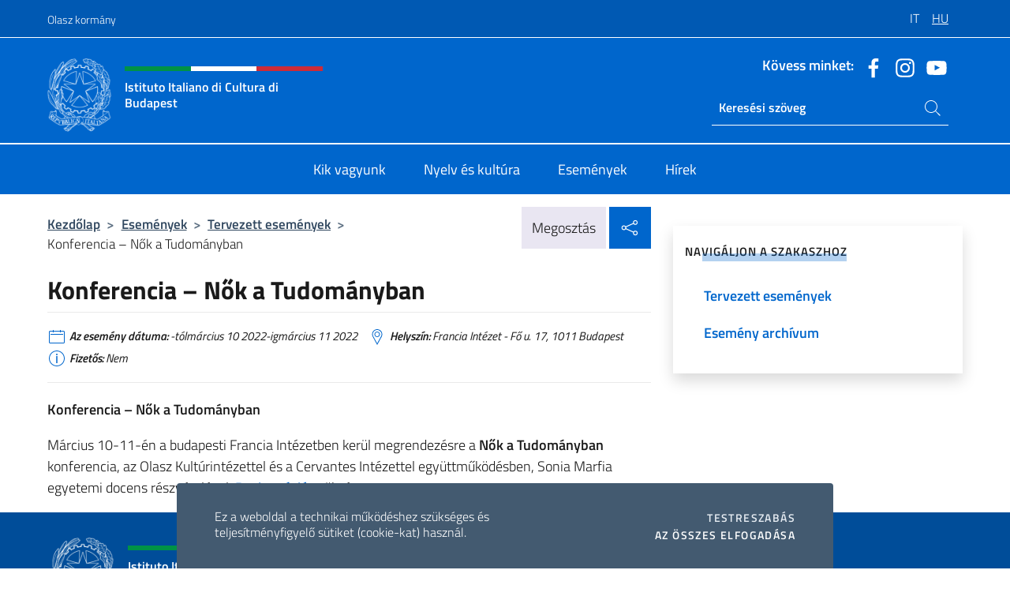

--- FILE ---
content_type: text/html; charset=UTF-8
request_url: https://iicbudapest.esteri.it/hu/gli_eventi/calendario/convegno-donne-nella-scienza-2/
body_size: 10464
content:
<!DOCTYPE html>
<html lang="hu-HU">
<head>
	<meta charset="UTF-8">
	<meta name="viewport" content="width=device-width, initial-scale=1, shrink-to-fit=no">
	<meta name="author" content="Ministero degli Affari Esteri e della Cooperazione Internazionale">
	<link rel="profile" href="https://gmpg.org/xfn/11">

	<title>Konferencia &#8211; Nők a Tudományban &#8211; Istituto Italiano di Cultura di Budapest</title>
<meta name='robots' content='max-image-preview:large' />
	<style>img:is([sizes="auto" i], [sizes^="auto," i]) { contain-intrinsic-size: 3000px 1500px }</style>
	<link rel="alternate" hreflang="it" href="https://iicbudapest.esteri.it/it/gli_eventi/calendario/convegno-donne-nella-scienza/" />
<link rel="alternate" hreflang="hu" href="https://iicbudapest.esteri.it/hu/gli_eventi/calendario/convegno-donne-nella-scienza-2/" />
<link rel="alternate" hreflang="x-default" href="https://iicbudapest.esteri.it/it/gli_eventi/calendario/convegno-donne-nella-scienza/" />
<link rel="alternate" type="application/rss+xml" title="Istituto Italiano di Cultura di Budapest &raquo; hírcsatorna" href="https://iicbudapest.esteri.it/hu/feed/" />
<link rel="alternate" type="application/rss+xml" title="Istituto Italiano di Cultura di Budapest &raquo; hozzászólás hírcsatorna" href="https://iicbudapest.esteri.it/hu/comments/feed/" />
<link rel='stylesheet' id='iwy-booking-event-css' href='https://iicbudapest.esteri.it/wp-content/plugins/iwy-booking-events/public/css/iwy-booking-event-public.min.css?ver=1.7.0' media='all' />
<link rel='stylesheet' id='iwy-search-autocomplete-css' href='https://iicbudapest.esteri.it/wp-content/plugins/iwy-search-autocomplete/public/css/iwy-search-autocomplete-public.min.css?ver=1.0.0' media='all' />
<link rel='stylesheet' id='bootstrap-italia-css-css' href='https://iicbudapest.esteri.it/wp-content/themes/sedi-tema/assets/css/bootstrap-italia.min.css?ver=2.5.0' media='all' />
<link rel='stylesheet' id='custom-style-css' href='https://iicbudapest.esteri.it/wp-content/themes/sedi-tema/assets/css/custom.min.css?ver=2.5.0' media='all' />
<script id="wpml-cookie-js-extra">
var wpml_cookies = {"wp-wpml_current_language":{"value":"hu","expires":1,"path":"\/"}};
var wpml_cookies = {"wp-wpml_current_language":{"value":"hu","expires":1,"path":"\/"}};
</script>
<script defer src="https://iicbudapest.esteri.it/wp-content/plugins/sitepress-multilingual-cms/res/js/cookies/language-cookie.js?ver=476000" id="wpml-cookie-js" defer data-wp-strategy="defer"></script>
<script defer src="https://iicbudapest.esteri.it/wp-includes/js/jquery/jquery.min.js?ver=3.7.1" id="jquery-core-js"></script>
<link rel="https://api.w.org/" href="https://iicbudapest.esteri.it/hu/wp-json/" /><link rel="EditURI" type="application/rsd+xml" title="RSD" href="https://iicbudapest.esteri.it/xmlrpc.php?rsd" />

<link rel="canonical" href="https://iicbudapest.esteri.it/hu/gli_eventi/calendario/convegno-donne-nella-scienza-2/" />
<link rel='shortlink' href='https://iicbudapest.esteri.it/hu/?p=1258' />
<link rel="alternate" title="oEmbed (JSON)" type="application/json+oembed" href="https://iicbudapest.esteri.it/hu/wp-json/oembed/1.0/embed?url=https%3A%2F%2Fiicbudapest.esteri.it%2Fhu%2Fgli_eventi%2Fcalendario%2Fconvegno-donne-nella-scienza-2%2F" />
<link rel="alternate" title="oEmbed (XML)" type="text/xml+oembed" href="https://iicbudapest.esteri.it/hu/wp-json/oembed/1.0/embed?url=https%3A%2F%2Fiicbudapest.esteri.it%2Fhu%2Fgli_eventi%2Fcalendario%2Fconvegno-donne-nella-scienza-2%2F&#038;format=xml" />
<meta name="generator" content="WPML ver:4.7.6 stt:23,27;" />
        <!-- Matomo -->
<script type="text/javascript">
  var _paq = window._paq = window._paq || [];
  /* tracker methods like "setCustomDimension" should be called before "trackPageView" */
  _paq.push(['trackPageView']);
  _paq.push(['enableLinkTracking']);
  (function() {
    var u="https://ingestion.webanalytics.italia.it/";
    _paq.push(['setTrackerUrl', u+'matomo.php']);
    _paq.push(['setSiteId', '40359']);
    var d=document, g=d.createElement('script'), s=d.getElementsByTagName('script')[0];
    g.type='text/javascript'; g.async=true; g.src=u+'matomo.js'; s.parentNode.insertBefore(g,s);
  })();
</script>
<!-- End Matomo Code -->

	<meta property="og:title" content="Konferencia &#8211; Nők a Tudományban"><meta property="og:type" content="article"><meta property="og:url" content="https://iicbudapest.esteri.it/hu/gli_eventi/calendario/convegno-donne-nella-scienza-2/"><meta property="og:image" content="https://iicbudapest.esteri.it/wp-content/themes/sedi-tema/assets/img/img-default.jpg"><meta property="og:description" content="Konferencia &#8211; Nők a Tudományban Március 10-11-én a budapesti Francia Intézetben kerül megrendezésre a Nők a Tudományban konferencia, az Olasz Kultúrintézettel és a Cervantes Intézettel együttműködésben, Sonia Marfia egyetemi docens részvételével. Regisztráció szükséges."><link rel="icon" href="https://iicbudapest.esteri.it/wp-content/uploads/2023/04/repubblica-italiana-logo-scuro.png" sizes="32x32" />
<link rel="icon" href="https://iicbudapest.esteri.it/wp-content/uploads/2023/04/repubblica-italiana-logo-scuro.png" sizes="192x192" />
<link rel="apple-touch-icon" href="https://iicbudapest.esteri.it/wp-content/uploads/2023/04/repubblica-italiana-logo-scuro.png" />
<meta name="msapplication-TileImage" content="https://iicbudapest.esteri.it/wp-content/uploads/2023/04/repubblica-italiana-logo-scuro.png" />
</head>

<body class="wp-singular eventi-template-default single single-eventi postid-1258 wp-custom-logo wp-theme-sedi-tema">

 <!-- Cookiebar -->
 <div class="cookiebar">
    <p>Ez a weboldal a technikai működéshez szükséges és teljesítményfigyelő sütiket (cookie-kat) használ.</p>
    <div class="cookiebar-buttons">
        <button id="pref-modal" class="cookiebar-btn" data-bs-toggle="modal" data-bs-target="#modalcookie">Testreszabás<span class="visually-hidden"> cookies</span></button>
        <button data-bs-accept="cookiebar" class="cookiebar-btn cookiebar-confirm">Az összes elfogadása<span class="visually-hidden">  a "sütik"</span></button>
    </div>
</div>

<div id="page" class="site">
	<!-- Skiplinks -->
	<div class="skiplinks">
    	<a class="visually-hidden visually-hidden-focusable" href="#primary">Ugrás a tartalomhoz</a>
  	</div>
	
	<!-- Header del sito -->
	<header id="masthead" class="site-header it-header-wrapper it-header-sticky" data-bs-toggle="sticky" data-bs-position-type="fixed" data-bs-sticky-class-name="is-sticky" data-bs-target="#header-nav-wrapper">

	    <!-- Top bar del sito -->
		<div class="it-header-slim-wrapper thead-dark">
          <div class="container">
            <div class="row">
              <div class="col-12">
                <div class="it-header-slim-wrapper-content ps-0">
                  <a class="d-lg-block navbar-brand" href="https://www.governo.it/">Olasz kormány</a>
                  <div class="it-header-slim-right-zone"> 
                        <div class="row">
                          <div class="col-12">
                            <div class="link-list-wrapper">
                              <ul id="top-menu" class="link-list lang-menu list-inline"><li id="menu-item-wpml-ls-24-it" class="menu-item wpml-ls-slot-24 wpml-ls-item wpml-ls-item-it wpml-ls-menu-item wpml-ls-first-item menu-item-type-wpml_ls_menu_item menu-item-object-wpml_ls_menu_item menu-item-wpml-ls-24-it"><a href="https://iicbudapest.esteri.it/it/gli_eventi/calendario/convegno-donne-nella-scienza/" title="Switch to IT"><span class="text-white"><span class="wpml-ls-display">IT</span></span></a></li>
<li id="menu-item-wpml-ls-24-hu" class="menu-item wpml-ls-slot-24 wpml-ls-item wpml-ls-item-hu wpml-ls-current-language wpml-ls-menu-item wpml-ls-last-item menu-item-type-wpml_ls_menu_item menu-item-object-wpml_ls_menu_item menu-item-wpml-ls-24-hu"><a href="https://iicbudapest.esteri.it/hu/gli_eventi/calendario/convegno-donne-nella-scienza-2/" title="Switch to HU"><span class="text-white"><span class="wpml-ls-display">HU</span></span></a></li>
</ul>                              <!-- <ul class="link-list list-inline lang-menu">
                                <li class="list-inline-item">
                                  <a class="list-item text-white active" href="#"><span class="text-white">ITA</span></a>
                                </li>
                                <li class="list-inline-item">
                                  <a class="list-item text-white" href="#"><span class="text-white">ENG</span></a>
                                </li>
                                <li class="list-inline-item">
                                  <a class="list-item text-white" href="#"><span class="text-white">ARA</span></a>
                                </li>
                              </ul> -->
                            </div>
                          </div>
                        </div>        
                  </div>
                </div>
              </div>
            </div>
          </div>
        </div>
	
	<!-- Contenitore logo, cerca, social e menù -->
	<section class="it-nav-wrapper">
  <h2 class="visually-hidden">Intestazione sito, social e menù</h2>
		<div class="site-branding it-header-center-wrapper">
		
		<!-- Bandiera italiana o riga total white -->
		<div class="flag_container clearfix">
            <div class="white clearfix"></div>
            <div class="white clearfix"></div>
            <div class="white clearfix"></div>
        </div>

		<!-- Container elemnti -->
		<div class="container">
              <div class="row">
                <div class="col-12">
                  <div class="it-header-center-content-wrapper ps-0">
                    <div class="it-brand-wrapper">
					<a href="https://iicbudapest.esteri.it/hu/" rel="home">
              <picture>
                <source type="image/webp" srcset="https://iicbudapest.esteri.it/wp-content/themes/sedi-tema/assets/img/logo-mae-2x.webp 2x, https://iicbudapest.esteri.it/wp-content/themes/sedi-tema/assets/img/logo-mae.webp 1x">
                <source type="image/png" srcset="https://iicbudapest.esteri.it/wp-content/themes/sedi-tema/assets/img/logo-mae.png">
                <img class="logo-img" width="82" height="94" src="https://iicbudapest.esteri.it/wp-content/themes/sedi-tema/assets/img/logo-mae.png" alt="Logo Istituto Italiano di Cultura di Budapest">
              </picture>
                <div class="it-brand-text ps-3 w-75">
                  <div class="flag_container clearfix logo-flag">
                    <div class="green clearfix"></div>
                    <div class="white clearfix"></div>
                    <div class="red clearfix"></div>
                  </div>
                                        <p class="no_toc title-site">Istituto Italiano di Cultura di Budapest</p>
                                        <p class="site-description visually-hidden">Il sito ufficiale dell&#039;Istituto Italiano di Cultura di Budapest</p>
                                            </div>
                      </a>
                    </div>
                    <div class="it-right-zone flex-column header-right-column">
                                            <section class="it-socials d-none d-md-flex hidden-md">
                        <p class="h6 title-social">Kövess minket:</p>
                        <ul>
                                                    <li>
                            <a aria-label="Menj a csatornára facebook" href="https://www.facebook.com/IICBUDAPEST/" target="_blank" rel="noopener">
                            <img class="ico-head" src="https://iicbudapest.esteri.it/wp-content/themes/sedi-tema/assets/img/social-header/facebook-ico.svg" alt="Menj a csatornára facebook"/></a>
                          </li>
                                                    <li>
                            <a aria-label="Menj a csatornára instagram" href="https://www.instagram.com/iic_budapest/" target="_blank" rel="noopener">
                            <img class="ico-head" src="https://iicbudapest.esteri.it/wp-content/themes/sedi-tema/assets/img/social-header/instagram-ico.svg" alt="Menj a csatornára instagram"/></a>
                          </li>
                                                    <li>
                            <a aria-label="Menj a csatornára youtube" href="https://www.youtube.com/c/IstitutoItalianodiCulturaBudapest/videos" target="_blank" rel="noopener">
                            <img class="ico-head" src="https://iicbudapest.esteri.it/wp-content/themes/sedi-tema/assets/img/social-header/youtube-ico.svg" alt="Menj a csatornára youtube"/></a>
                          </li>
                                                  </ul>
                      </section>
                                            <section role="search" class="mt-auto it-search-wrapper">
		<h2 class="visually-hidden">Ricerca sito live</h2>
			<div class="form-group search-head" id="box-live-search">
				<label for="search-live" class="visually-hidden">Keresés az oldalon</label>
				<input id="search-live" type="search" class="autocomplete text-white" placeholder="Keresési szöveg" name="autocomplete">
				<span class="autocomplete-icon" aria-hidden="true">
					<svg class="icon icon-sm icon-white"><use xlink:href="https://iicbudapest.esteri.it/wp-content/themes/sedi-tema/assets/svg/sprites.svg#it-search"></use></svg>
				</span>
				
				<ul class="autocomplete-search search-overlay" id="wrapper-lis-search">
				
					<li><a id="default-text" href="#">
						<span class="autocomplete-search-text">
							digita...</span>
						</a>
					</li>
					
				</ul>
			</div>        
			</section>                     
                    </div>
                  </div>
                </div>
              </div>
            </div>
		</div><!-- .site-branding -->
	
	<!-- Contenitore della navigazione -->
	<div id="header-nav-wrapper" class="it-header-navbar-wrapper">
		<div class="container">
			<div class="row">
				<div class="col-12">
					<nav id="site-navigation" class="main-navigation navbar navbar-expand-lg theme-dark-mobile">
					  <button class="custom-navbar-toggler" type="button" aria-controls="navbarNavQ" aria-expanded="false" aria-label="Mostra/Nascondi la navigazione" data-bs-toggle="navbarcollapsible" data-bs-target="#navbarNavQ">
                  <svg class="icon icon-light icon-sm"><use xlink:href="https://iicbudapest.esteri.it/wp-content/themes/sedi-tema/assets/svg/sprites.svg#it-burger"></use></svg>
            </button>
						<div class="navbar-collapsable" id="navbarNavQ">
							<div class="overlay"></div>
							<div class="close-div bg-transparent">
								<button class="btn close-menu" type="button">
								<svg class="icon icon-lg icon-white">
                  <use xlink:href="https://iicbudapest.esteri.it/wp-content/themes/sedi-tema/assets/svg/sprites.svg#it-close"></use>
                </svg>
								<span class="visually-hidden">Bezárás</span>
								</button>
							</div>
							<div class="menu-wrapper">
								<div class="logo-menu-mobile border-bottom p-4">
                  <div class="col-sm-8 pb-2">   
                  <span class="text-white h4">Menu</span>
                          </div>
								</div>
								<ul id="primary-menu" class="navbar-nav mx-auto"><li id="nav-menu-item-27" class="nav-item dropdown megamenu  menu-item-even menu-item-depth-0 menu-item menu-item-type-post_type menu-item-object-page"><a href="https://iicbudapest.esteri.it/hu/chi-siamo/" class="nav-link main-menu-link list-item"><span>Kik vagyunk</span></a><li id="nav-menu-item-28" class="nav-item dropdown megamenu  menu-item-even menu-item-depth-0 menu-item menu-item-type-post_type menu-item-object-page"><a href="https://iicbudapest.esteri.it/hu/lingua-e-cultura/" class="nav-link main-menu-link list-item"><span>Nyelv és kultúra</span></a><li id="nav-menu-item-29" class="nav-item dropdown megamenu  menu-item-even menu-item-depth-0 menu-item menu-item-type-post_type menu-item-object-page"><a href="https://iicbudapest.esteri.it/hu/gli_eventi/" class="nav-link main-menu-link list-item"><span>Események</span></a><li id="nav-menu-item-30" class="nav-item dropdown megamenu  menu-item-even menu-item-depth-0 menu-item menu-item-type-post_type menu-item-object-page"><a href="https://iicbudapest.esteri.it/hu/news/" class="nav-link main-menu-link list-item"><span>Hírek</span></a></ul>                  <!-- Form ricerca mobile -->
								<div class="form-group mobile-search mt-2 p-2">
									<form role="search" method="get" action="https://iicbudapest.esteri.it/hu/">
										<input id="ricerca-mobile" name="s" type="search" placeholder="Keresés az oldalon">
											
											<button type="submit" class="autocomplete-icon icon-search-submit-mobile" aria-hidden="true">
												<svg class="icon icon-sm icon-primary"><use xlink:href="https://iicbudapest.esteri.it/wp-content/themes/sedi-tema/assets/svg/sprites.svg#it-search"></use></svg>
                        <span class="d-none">Keresés az oldalon</span>
											</button>
										<label for="ricerca-mobile" class="visually-hidden">Keresés az oldalon</label>
									</form>
								</div>
							</div><!-- .menu-wrapper -->
						</div><!-- .navbar-collapsable -->
					</nav><!-- #site-navigation -->
				</div>
			</div>
		</div>
	</div><!-- .it-header-navbar-wrapper -->
 </section>
</header><!-- #masthead -->
	<main id="primary" class="site-main container mt-3">
			<div class="row">
				<div class="col-lg-8">
					<!-- Breadcrumbs e social sharing -->
					<div class="row">
						<div class="col-lg-8">
							<nav class="breadcrumb-container" aria-label="breadcrumb"><ol class="breadcrumb"><li class="breadcrumb-item"><a href="https://iicbudapest.esteri.it/hu/">Kezdőlap</a><span class="separator">&gt;</span></li><li class="breadcrumb-item"><li class="breadcrumb-item">
                            <a href="https://iicbudapest.esteri.it/hu/gli_eventi/">Események</a></li><li class="breadcrumb-item"><span class="separator">&gt;</span></li><li class="breadcrumb-item">
                            <a href="https://iicbudapest.esteri.it/hu/gli_eventi/calendario/">Tervezett események</a></li><li class="breadcrumb-item"><span class="separator">&gt;</span></li><li class="breadcrumb-item active" aria-current="page">Konferencia &#8211; Nők a Tudományban</li></ol></nav>						</div>
						<div class="col-lg-4">
							
    <!-- Share button -->
    <div class="share_buttons reveal-content clearfix">
        <div class="share_buttons_container float-start clearfix pe-2">
            <a href="https://www.facebook.com/sharer/sharer.php?u=https://iicbudapest.esteri.it/hu/convegno-donne-nella-scienza-2/" title="Megosztás Facebookon">
                <svg class="icon icon-lg icon-padded bg-primary icon-white">
                    <use xlink:href="https://iicbudapest.esteri.it/wp-content/themes/sedi-tema/assets/svg/sprites.svg#it-facebook"></use>
                </svg>
                <span class="visually-hidden">Megosztás Facebookon</span>
            </a>
            <a href="https://twitter.com/intent/tweet?url=https://iicbudapest.esteri.it/hu/convegno-donne-nella-scienza-2/" title="Megosztás Twitteren">
                <svg class="icon icon-lg icon-padded bg-primary icon-white">
                    <use xlink:href="https://iicbudapest.esteri.it/wp-content/themes/sedi-tema/assets/svg/sprites.svg#it-twitter"></use>
                </svg>
                <span class="visually-hidden">Megosztás Twitteren</span>
            </a>
            <a href="https://api.whatsapp.com/send?text=https://iicbudapest.esteri.it/hu/convegno-donne-nella-scienza-2/" data-action="share/whatsapp/share" title="Megosztás Whatsappon">
                <svg class="icon icon-lg icon-padded bg-primary icon-white">
                    <use xlink:href="https://iicbudapest.esteri.it/wp-content/themes/sedi-tema/assets/svg/sprites.svg#it-whatsapp"></use>
                </svg>
                <span class="visually-hidden">Megosztás Whatsappon</span>
            </a>
        </div>
        <!-- /share_buttons_container -->
        <span class="bg-light share-span">Megosztás</span>
            <a href="#" onclick="return false" title="Megosztás a közösségi hálózaton" class="share_buttons_trigger reveal-trigger">
                <svg class="icon icon-lg icon-padded bg-primary icon-white align-middle">
                  <use xlink:href="https://iicbudapest.esteri.it/wp-content/themes/sedi-tema/assets/svg/sprites.svg#it-share"></use>
                </svg>
                <span class="visually-hidden">Megosztás a közösségi hálózaton</span>
            </a>
    </div>						</div>
					</div>
		
<article id="post-1258" class="post-1258 eventi type-eventi status-publish hentry">
	
	<header class="entry-header">
		<h1 class="entry-title h3">Konferencia &#8211; Nők a Tudományban</h1>	</header><!-- .entry-header -->

	
		<div class="entry-meta">
					<ul class="list-inline">
			 
            <li class="list-inline-item">
				<svg class="icon icon-primary icon-sm">
					<use xlink:href="https://iicbudapest.esteri.it/wp-content/themes/sedi-tema/assets/svg/sprites.svg#it-calendar"></use>
				</svg>
				<small><b>Az esemény dátuma:</b> -tólmárcius 10 2022-igmárcius 11 2022</small>
			</li>
						 
            <li class="list-inline-item">
				<svg class="icon icon-primary icon-sm">
					<use xlink:href="https://iicbudapest.esteri.it/wp-content/themes/sedi-tema/assets/svg/sprites.svg#it-map-marker-circle "></use>
				</svg>
				<small><b>Helyszín:</b> Francia Intézet -  Fő u. 17, 1011 Budapest</small>
			</li>
						 
            <li class="list-inline-item">
				<svg class="icon icon-primary icon-sm">
					<use xlink:href="https://iicbudapest.esteri.it/wp-content/themes/sedi-tema/assets/svg/sprites.svg#it-info-circle "></use>
				</svg>
				<small><b>Fizetős:</b> Nem</small>
			</li>
			        </ul>
				</div><!-- .entry-meta -->

	<div class="entry-content">
		<p><strong>Konferencia &#8211; Nők a Tudományban</strong></p>
<p>Március 10-11-én a budapesti Francia Intézetben kerül megrendezésre a <strong>Nők a Tudományban</strong> konferencia, az Olasz Kultúrintézettel és a Cervantes Intézettel együttműködésben, Sonia Marfia egyetemi docens részvételével. <a href="https://docs.google.com/forms/d/e/1FAIpQLSdZkDweBB4jDfMiYTbwLgdjebm_zIdkkUVpad3pYn3JxiKIoQ/viewform?usp=pp_url" target="_blank" rel="noopener"><span style="text-decoration: underline;"><strong>Regisztráció</strong></span></a> szükséges.</p>
	</div><!-- .entry-content -->

	<footer class="entry-footer">
			</footer><!-- .entry-footer -->
</article><!-- #post-1258 -->
			</div><!-- .col-lg-8 -->
			
<aside id="secondary" class="widget-area col-lg-4 ps-3 d-none d-lg-block d-xl-block affix-parent">
	<div class="sidebar-wrapper affix-top side-affix">
		<section id="iwy_widget_walker-3" class="widget widget_iwy_widget_walker">    <h4 class="h4 widget-title no-toc">Navigáljon a szakaszhoz</h4>        <div class="sidebar-linklist-wrapper side-scrool">
            <div class="link-list-wrapper">
              <ul class="link-list">
                                    <li data-order="0">
                      <a href="https://iicbudapest.esteri.it/hu/gli_eventi/calendario/" class="list-item large medium right-icon " title="Tervezett események"><span>Tervezett események </span>
                                                </a>
                                            </li>   
                                    <li data-order="0">
                      <a href="https://iicbudapest.esteri.it/hu/gli_eventi/archivio-eventi/" class="list-item large medium right-icon " title="Esemény archívum"><span>Esemény archívum </span>
                                                </a>
                                            </li>   
                              </ul>
            </div>
        </div>
        </section>	</div>
</aside><!-- #secondary -->
		   </div><!-- .row -->
	</main><!-- #main -->



		<!-- Bottom share nav -->
	<nav class="bottom-nav social-share">
      <ul>
        <li>
          <a href="https://www.facebook.com/sharer/sharer.php?u=https://iicbudapest.esteri.it/hu/convegno-donne-nella-scienza-2/" title="Megosztás Facebookon">
            <svg class="icon icon-primary"><use xlink:href="https://iicbudapest.esteri.it/wp-content/themes/sedi-tema/assets/svg/sprites.svg#it-facebook"></use></svg>
            <span class="bottom-nav-label text-primary">Facebook</span>
          </a>
        </li>
        <li>
          <a href="https://twitter.com/intent/tweet?url=https://iicbudapest.esteri.it/hu/convegno-donne-nella-scienza-2/" title="Megosztás Twitteren">
            <svg class="icon icon-primary"><use xlink:href="https://iicbudapest.esteri.it/wp-content/themes/sedi-tema/assets/svg/sprites.svg#it-twitter"></use></svg>
            <span class="bottom-nav-label text-primary">Twitter</span>
          </a>
        </li>
        <li>
          <a href="https://api.whatsapp.com/send?text=https://iicbudapest.esteri.it/hu/convegno-donne-nella-scienza-2/" title="Megosztás Whatsappon">
            <svg class="icon icon-primary"><use xlink:href="https://iicbudapest.esteri.it/wp-content/themes/sedi-tema/assets/svg/sprites.svg#it-whatsapp"></use></svg>
            <span class="bottom-nav-label text-primary">Whatsapp</span>
          </a>
        </li>
      </ul>
    </nav>
		<footer id="footer" class="it-footer">
	<div class="it-footer-main">
          <div class="container">
			
		 <!-- Section footer logo e testo -->
		  <section>
              <div class="row clearfix">
                <div class="col-sm-12">
					<div class="row">
                  <div class="it-brand-wrapper col-sm-5 col-lg-4">
                    <a href="https://iicbudapest.esteri.it/hu/">
					<picture>
						<source type="image/webp" srcset="https://iicbudapest.esteri.it/wp-content/themes/sedi-tema/assets/img/logo-mae-2x.webp 2x, https://iicbudapest.esteri.it/wp-content/themes/sedi-tema/assets/img/logo-mae.webp 1x">
						<source type="image/png" srcset="https://iicbudapest.esteri.it/wp-content/themes/sedi-tema/assets/img/logo-mae.png">
						<img class="logo-img" width="82" height="94" src="https://iicbudapest.esteri.it/wp-content/themes/sedi-tema/assets/img/logo-mae.png" alt="Logo Istituto Italiano di Cultura di Budapest">
					</picture>
                      <div class="it-brand-text ps-3 w-75">
					  	<div class="flag_container clearfix logo-flag">
                            <div class="green clearfix"></div>
                            <div class="white clearfix"></div>
                            <div class="red clearfix"></div>
                        </div>
                        <h2 class="no_toc footer-title">Istituto Italiano di Cultura di Budapest</h2>
                      </div>
                    </a>
                  </div>
				  				  <div class="col-sm-4 col-lg-3 logo-iic-container">
					<picture>
													<source type="image/webp" srcset="https://iicbudapest.esteri.it/wp-content/themes/sedi-tema/assets/img/iic-logo-2x.webp 2x, https://iicbudapest.esteri.it/wp-content/themes/sedi-tema/assets/img/iic-logo.webp 1x">
							<source type="image/png" srcset="https://iicbudapest.esteri.it/wp-content/themes/sedi-tema/assets/img/iic-logo.png">
										  		<img loading="lazy" width="203" height="112" src="https://iicbudapest.esteri.it/wp-content/themes/sedi-tema/assets/img/iic-logo.png" alt="Logo Istituto di Cultura"/>
					</picture>
				  </div>
				  				  </div>
                </div>
              </div>
			</section><!-- .section -->
				<!--Section widget  -->
				<section class="footer-widget">
				<h2 class="visually-hidden">Sezione footer</h2>
					<div class="row">
						<div class="col-lg-4 col-md-12 p-2">
							<section id="text-11" class="widget widget_text"><h3 class="h6 footer-title border-bottom">Elérhetőségek és elérhetőségek</h3>			<div class="textwidget"><p><strong><span class="titoloCategoria">Budapesti Olasz Kulturális Intézet</span></strong><br />
Bródy Sándor utca 8 &#8211; 1088 Budapest</p>
<p>Tel. <a href="tel:003614832040">0036-1-4832040</a></p>
<p>Fax. <a href="fax:003613176653">0036-1-3176653</a></p>
<p><a href="mailto:iicbudapest@esteri.it">iicbudapest@esteri.it</a></p>
<p><a title="GLi uffici della sede" href="https://iicbudapest.esteri.it/hu/chi-siamo/contatti">A központ irodái</a></p>
</div>
		</section><section id="text-19" class="widget widget_text"><h3 class="h6 footer-title border-bottom">Iratkozzon fel hírlevelünkre</h3>			<div class="textwidget">		<!-- Form iscrizione newsletter -->
			<form method="post" action="https://iicbudapest.esteri.it/hu/gli_eventi/calendario/convegno-donne-nella-scienza-2/">
                <div class="row">
                                        <div class="col-md-12">
                        <div class="form-group mb-2">
                            <label class="visually-hidden" for="email">Inserisci la tua email</label>
                            <input id="email" name="email" type="email" class="form-control" placeholder="Add meg az e-mail címed" required>
                        </div><!-- /.form-group.mb-2 -->
                        <div class="col-md-12 mb-2">
                            <div id="newsletter-check" class="form-check form-check-group shadow-none">
                                <input class="text-white" id="informativa" aria-labelledby="informativa-help" name="informativa[GPDR]" value="1" type="checkbox" required>
                                <label id="informativa-label" for="informativa" class="text-white p-0 m-0">GDPR elfogadása</label>
                                <small id="informativa-help" class="form-text text-white p-0 m-0">A GDPR és a 196. sz. 2003.06.30-i törvényerejű rendelet értelmében engedélyezem a személyes adataim kezelését <a href="https://www.esteri.it/it/privacy-e-cookie/" title="Privacy" target="_blank" rel="noopener">Privacy</a> <a href="https://www.esteri.it/it/note-legali/" title="Jogi megjegyzések" target="_blank" rel="noopener">Jogi megjegyzések</a></small>
                                <div class="invalid-feedback">Presa visione obbligatoria</div>
                            </div><!-- /#newsletter-check -->
                            <div id="accettazione-check" class="form-check form-check-group shadow-none">
                                <input class="text-white" id="accettazione" aria-labelledby="accettazione-help" type="checkbox" name="informativa[iscrizione]" value="1" required>
                                <label style="font-size: 0.9em; font-weight: normal" id="accettazione-label" for="accettazione" class="text-white p-0 m-0">Igen, szeretnék feliratkozni a Hírlevélre hogy értesüljek</label>
                                <small id="accettazione-help" class="form-text text-white p-0 m-0">a Kultúrintézet tevékenységéről </small>
                                <div class="invalid-feedback">Presa visione obbligatoria</div>
                            </div><!-- /.#accettazione-check -->
                        </div><!-- /.col-md-12 -->
                        <div class="form-group d-grid mb-2 bg-dark p-0">
                            <input type="submit" class="btn btn-primary btn-block btn-xs rounded-0" value="Iratkozz fel most">
                            <input type="hidden" id="_wpnonce" name="_wpnonce" value="b9d14f24fd" /><input type="hidden" name="_wp_http_referer" value="/hu/gli_eventi/calendario/convegno-donne-nella-scienza-2/" />                        </div><!-- /.form-group.d-grid -->
                    </div><!-- /.col-md-12 -->
                     
                        <!-- <div class="col-md-12">
                            <div class="g-recaptcha" data-sitekey=""></div>
                        </div> --><!-- /.col-md-12 -->
                    </div><!-- /.row -->
			</form><!-- /form -->
		
		
</div>
		</section>						</div><!-- .col-lg-4 col-md-12 col-sm-6 p-2 -->
						<div class="col-lg-4 col-md-12 p-2">
							<section id="text-13" class="widget widget_text"><h3 class="h6 footer-title border-bottom">A Farnesina hálózat</h3>			<div class="textwidget"><p><a title="La Farnesina - il MAECI" href="http://www.esteri.it/it">A Farnesina – a MAECI</a></p>
<p><a title="La Rete diplomatica" href="http://www.esteri.it/it/ministero/struttura/laretediplomatica/">A diplomáciai hálózat</a></p>
<p><a title="Viaggiare sicuri" href="http://www.viaggiaresicuri.it/">Viaggiare sicuri</a></p>
<p><a title="Dove siamo nel mondo" href="https://www.dovesiamonelmondo.it/">Dove siamo nel mondo</a></p>
</div>
		</section><section id="text-14" class="widget widget_text"><h3 class="h6 footer-title border-bottom">Az intézmények</h3>			<div class="textwidget"><p><a title="Governo Italiano" href="http://www.governo.it/"><img decoding="async" src="https://iicbudapest.esteri.it/wp-content/themes/sedi-tema/assets/img/stellone.png" alt="Governo Italiano" /> Olasz kormány</a></p>
<p><a class="" title="Europa.eu" href="http://europa.eu/" data-focus-mouse="false"><img decoding="async" src="https://iicbudapest.esteri.it/wp-content/themes/sedi-tema/assets/img/eu.png" alt="Europa.eu" /> Europa.eu</a></p>
</div>
		</section>						</div><!-- .col-lg-4 col-md-12 col-sm-6 p-2 -->
						<div class="col-lg-4 col-md-12 p-2">
							<section id="text-15" class="widget widget_text"><h3 class="h6 footer-title border-bottom">Az Intézet</h3>			<div class="textwidget"><p><a title="Chi siamo" href="https://iicbudapest.esteri.it/hu/chi-siamo/">Kik vagyunk</a></p>
<p><a title="Eventi" href="https://iicbudapest.esteri.it/hu/gli_eventi/">Események</a></p>
<p><a title="Lingua e Cultura" href="https://iicbudapest.esteri.it/hu/lingua-e-cultura/">Nyelv és kultúra</a></p>
<p><a title="News" href="https://iicbudapest.esteri.it/hu/news/">Hírek</a></p>
</div>
		</section><section id="text-16" class="widget widget_text"><h3 class="h6 footer-title border-bottom">Átlátható ügyintézés</h3>			<div class="textwidget"><p><a title="Amministrazione trasparente - Istituto di Cultura" href="https://iicbudapest.esteri.it/hu/amministrazione-trasparente/">Átlátható ügyintézés – Művelődési Intézet</a></p>
<p><a title="Amministrazione trasparente - MAECI" href="http://www.esteri.it/en/trasparenza_comunicazioni_legali/">Átlátható ügyintézés – MAECI</a></p>
</div>
		</section><section id="text-17" class="widget widget_text"><h3 class="h6 footer-title border-bottom">Gyakori kérdések</h3>			<div class="textwidget"><p><a title="Faq - MAECI" href="https://www.esteri.it/en/sportello_info/domandefrequenti/">Faq – MAECI</a></p>
</div>
		</section>						</div><!-- .col-lg-4 col-md-12 col-sm-6 p-2 -->
					</div><!-- .row -->
				</section><!-- .section -->
			</div><!-- .container -->
		</div><!-- .it-footer-main -->

		<!-- Section bottom footer -->
		<section class="it-footer-small-prints clearfix">
				<div class="container">
					<div class="row">
						<div class="col-lg-7">
							<h3 class="visually-hidden text-white">Hasznos linkek</h3>
							<div class="navbar-nav mx-auto"><ul id="bottom-menu" class="it-footer-small-prints-list d-flex list-inline mb-0 justify-content-lg-start justify-content-center"><li id="menu-item-31" class="menu-item menu-item-type-custom menu-item-object-custom menu-item-31"><a target="_blank" href="https://www.esteri.it/it/note-legali/">Note legali</a></li>
<li id="menu-item-32" class="menu-item menu-item-type-custom menu-item-object-custom menu-item-32"><a target="_blank" href="https://www.esteri.it/it/privacy-e-cookie/">Privacy e cookie policy</a></li>
<li id="menu-item-33" class="menu-item menu-item-type-custom menu-item-object-custom menu-item-33"><a href="https://form.agid.gov.it/view/470a1180-773c-11ef-8ec0-b3da20d19b2b">Dichiarazione di accessibilità</a></li>
</ul></div>					</div>
					<!-- Copyright sito -->
						<div class="col-lg-5">
							<ul class="it-footer-small-prints-list list-inline mb-0 d-flex flex-column flex-md-row justify-content-xl-end justify-content-center">
								<li><span class="text-white copyright">2025 Minden jog fenntartva az Olasz Külügy- és Nemzetközi Együttműködési Minisztérium számára</span></li>
							</ul>
						</div>
					</div><!-- .row -->
				</div><!-- .container -->
			</section><!-- .it-footer-small-prints clearfix -->
	</footer><!-- #colophon -->

	 <!-- Bottone torna su -->
	 <a href="#" aria-hidden="true" tabindex="-1" data-bs-toggle="backtotop" class="back-to-top shadow">
		<svg class="icon icon-light"><use href="https://iicbudapest.esteri.it/wp-content/themes/sedi-tema/assets/svg/sprites.svg#it-arrow-up"></use></svg>
	</a>

	<!-- Bottone popup privacy policy -->
	<div class="position-fixed start-0 btn-modify-pp d-none ">
		<button type="button" class="btn btn-primary btn-icon btn-me btn-xs p-2 rounded-circle" data-bs-toggle="modal" data-bs-target="#modalcookie" title="Rivedi preferenze cookies">
			<span class="rounded-icon">
				<svg class="icon icon-primary"><use href="https://iicbudapest.esteri.it/wp-content/themes/sedi-tema/assets/svg/sprites.svg#it-open-source"></use></svg>
			</span>
		</button>
	</div>

<script type="speculationrules">
{"prefetch":[{"source":"document","where":{"and":[{"href_matches":"\/hu\/*"},{"not":{"href_matches":["\/wp-*.php","\/wp-admin\/*","\/wp-content\/uploads\/*","\/wp-content\/*","\/wp-content\/plugins\/*","\/wp-content\/themes\/sedi-tema\/*","\/hu\/*\\?(.+)"]}},{"not":{"selector_matches":"a[rel~=\"nofollow\"]"}},{"not":{"selector_matches":".no-prefetch, .no-prefetch a"}}]},"eagerness":"conservative"}]}
</script>
   <div class="modal fade" tabindex="-1" role="dialog" id="modalcookie" aria-labelledby="modalCookieTitle">
      <div class="modal-dialog modal-lg" role="document">
         <div class="modal-content">
            <div class="modal-header">
               <h2 class="modal-title h5" id="modalCookieTitle">A hozzájárulási beállítások testreszabása</h2>
               <button id="close-modal-cookie" class="btn-close" type="button" data-bs-dismiss="modal" aria-label="Chiudi finestra modale">
                  <svg class="icon"><use href="https://iicbudapest.esteri.it/wp-content/themes/sedi-tema/assets/svg/sprites.svg#it-close"></use></svg>
               </button>
            </div>
            <div class="modal-body">
            <p>Sütiket használunk a hatékony navigálás és bizonyos funkciók végrehajtása érdekében. Az alábbiakban az egyes hozzájárulási kategóriák alatt részletes információkat talál az összes sütiről.<br><br></p>
                <p>Az úgynevezett "Szükségesek” a technikai működéshez szükséges sütik, melyeket az Ön gépének keresője memorizál azért, hogy lehetővé tegye a weboldal működését. <br><br></p>
                <p>Továbbá használunk teljesítményfigyelő sütiket, melyek célja adatokat gyűjteni összegző jelleggel, a weboldalt látogatók számáról valamint az, hogy megértsük, hogyan lépnek kapcsolatba a látogatók a weboldallal. A felhasználóink adatainak védelmében a weboldalt böngészők IP címe elrejtésre kerül, anonim.<br><br></p>
                <p>Eldöntheti, hogy szeretné-e aktiválni a teljesítményfigyelő sütiket, vagy sem.<br><br></p>
                    <!-- cookie button-->
                    <div class="form-check form-check-group">
                        <div class="toggles">
                            <label for="necessary-cookie">
                                A technikai működéshez szükséges sütik<small class="text-success float-end"> mindíg aktívak</small>
                                <input type="checkbox" name="necessary-cookie" id="necessary-cookie" aria-labelledby="necessary-cookie-help" checked disabled>
                                <span class="lever"></span>
                            </label>
                        </div>
                        <small id="necessary-cookie-help" class="form-text">A technikai működéshez szükséges sütik alapvető fontosságúak a weboldal alap funkcióinak működtetéséhez, ezek nélkül a weboldal nem fog úgy működni, ahogy kellene. Ezek a sütik nem memorizálnak azonosításra használható személyes adatokat.</small>
                    </div>
                    <div class="form-check form-check-group">
                        <div class="toggles">
                        <label for="analitycs-cookie">
                            A teljesítményfigyelő sütik                            <input type="checkbox" name="analitycs-cookie" id="analitycs-cookie" aria-labelledby="analytics-cookie-help" checked>
                            <span class="lever"></span>
                        </label>
                        </div>
                        <small id="analytics-cookie-help" class="form-text">Az teljesítményfigyelő sütiket arra használjuk, hogy megértsük, hogyan lépnek kapcsolatba a látogatók a weboldallal. Ezek a sütik segítenek információt szolgáltatni olyan mutatókról, mint a látogatók száma, a visszafordulási arány, a forgalom forrása stb. Az internetet böngészők IP címe elrejtésre kerül, anonim.</small>
                    </div>
                    <!-- <div class="form-check form-check-group">
                        <div class="toggles">
                            <label for="toggleEsempio3f">
                                Toggle disabilitato
                                <input type="checkbox" id="toggleEsempio3f" aria-labelledby="toggle3f-help" disabled>
                                <span class="lever"></span>
                            </label>
                        </div>
                        <small id="toggle3f-help" class="form-text">Lorem ipsum dolor sit amet, consectetur adipiscing elit. Maecenas molestie libero</small>
                    </div> -->
            </div>    
            <div class="modal-footer">
                <button id="s-pref" data-bs-dismiss="modal" class="btn btn-outline-primary" type="button">Testreszabási beállítások mentése</button>
                <button id="s-all" data-bs-dismiss="modal" class="btn btn-primary" type="button">Mindent elfogadok</button>
            </div>
         </div>
      </div>
   </div>
    <script id="iwy-booking-event-js-extra">
var booking_form = {"ajax_url":"https:\/\/iicbudapest.esteri.it\/wp-admin\/admin-ajax.php","iwy_nonce":"7753a54af8"};
var iwyBookingMessages = {"required":"Ez a mez\u0151 k\u00f6telez\u0151","invalidEmail":"\u00c9rv\u00e9nytelen email(c\u00edm)!","partecipantName":"A r\u00e9sztvev\u0151 (kereszt)neve ","partecipantSurname":"A r\u00e9sztvev\u0151 vezet\u00e9kneve","lastPartecipant":" sz\u00fcks\u00e9ges","labelNamePartecipant":"R\u00e9sztvev\u0151 (kereszt)neve","labelSurnamePartecipant":"R\u00e9sztvev\u0151 vezet\u00e9kneve"};
</script>
<script defer src="https://iicbudapest.esteri.it/wp-content/plugins/iwy-booking-events/public/js/iwy-booking-event-public.js?ver=1.7.0" id="iwy-booking-event-js"></script>
<script defer src="https://iicbudapest.esteri.it/wp-content/plugins/iwy-booking-events/public/js/just-validate.min.js?ver=1.7.0" id="js-validation-js"></script>
<script src="https://iicbudapest.esteri.it/wp-includes/js/dist/hooks.min.js?ver=4d63a3d491d11ffd8ac6" id="wp-hooks-js"></script>
<script src="https://iicbudapest.esteri.it/wp-includes/js/dist/i18n.min.js?ver=5e580eb46a90c2b997e6" id="wp-i18n-js"></script>
<script id="wp-i18n-js-after">
wp.i18n.setLocaleData( { 'text direction\u0004ltr': [ 'ltr' ] } );
</script>
<script id="mae-search-live-js-js-extra">
var iwy_search_auto_trad = {"digita":"Digita...","cerco":"Cerco"};
var liveSearchData = {"root_url":"https:\/\/iicbudapest.esteri.it","lang":"hu"};
</script>
<script defer src="https://iicbudapest.esteri.it/wp-content/plugins/iwy-search-autocomplete/public/js/search-autocomplete.js?ver=6.8.2" id="mae-search-live-js-js"></script>
<script defer src="https://iicbudapest.esteri.it/wp-content/themes/sedi-tema/assets/js/splide.min.js?ver=6.8.2" id="splide-js-js"></script>
<script defer src="https://iicbudapest.esteri.it/wp-content/themes/sedi-tema/assets/js/anime.min.js?ver=6.8.2" id="anime-js-js"></script>
<script defer src="https://iicbudapest.esteri.it/wp-content/themes/sedi-tema/assets/js/bootstrap-italia.min.js?ver=2.5.0" id="mae-bootstrap-js-js"></script>
<script defer src="https://iicbudapest.esteri.it/wp-content/themes/sedi-tema/assets/js/custom.js?ver=2.5.0" id="mae-custom-js-js"></script>
	</div> <!--#page -->
</body>
</html>